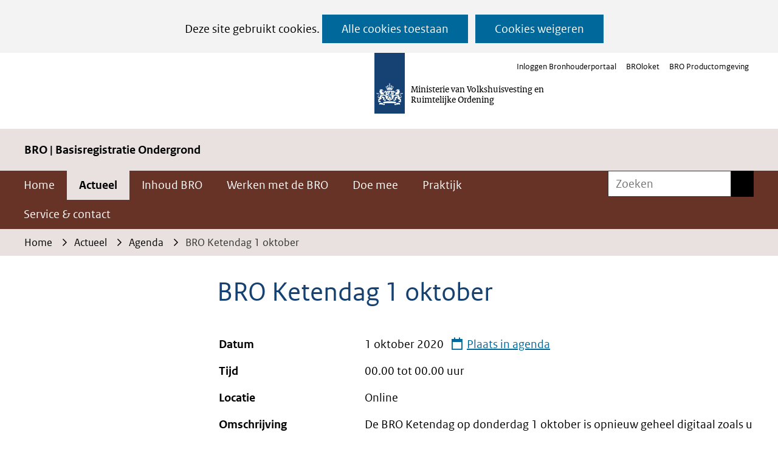

--- FILE ---
content_type: text/html; charset=utf-8
request_url: https://basisregistratieondergrond.nl/actueel/agenda/2020/10/bro-ketendag-1-oktober/
body_size: 13221
content:
<!DOCTYPE html>
<html lang="nl">
  <head prefix="og: http://ogp.me/ns# dcterms: http://purl.org/dc/terms/ overheid: http://standaarden.overheid.nl/owms/">
    <meta charset="utf-8">
    <meta name="viewport" content="initial-scale=1">
    <title>BRO Ketendag 1 oktober | Basisregistratieondergrond</title>
    <link rel="apple-touch-icon" href="https://basisregistratieondergrond.nl/apple-touch-icon.png">
    <link rel="icon" href="https://basisregistratieondergrond.nl/favicon.png"><!--[if IE]>
          <link rel="shortcut icon" href="https://basisregistratieondergrond.nl/favicon.ico" />
          <![endif]-->
    <meta name="msapplication-TileColor" content="#ffffff">
    <meta name="msapplication-TileImage" content="/publish/varianten/199/favicons/256x256_favicon.png">
    <link rel="canonical" href="https://basisregistratieondergrond.nl/actueel/agenda/2020/10/bro-ketendag-1-oktober/">
    <meta name="generator" content="iprox.">
    <link rel="author" href="mailto:teamwebsite@rws.nl">
    <meta name="google-site-verification" content="ahZhnGfIHYBJXHpTzDRlWMwihD_TF7218vwzBRrbPog">
    <meta name="description" content="Tijdens de BRO Ketendag wordt u op de hoogte gebracht van de technische resultaten van de afgelopen periode en de vorderingen van de BRO-standaarden."><!--OWMS-Kern-->
    <meta property="dcterms:identifier" content="https://basisregistratieondergrond.nl/actueel/agenda/2020/10/bro-ketendag-1-oktober/" datatype="dcterms:URI">
    <meta property="dcterms:title" content="BRO Ketendag 1 oktober">
    <meta property="dcterms:type" content="webpagina" datatype="overheid:informatietype">
    <meta property="dcterms:language" content="nl" datatype="dcterms:RFC4646">
    <meta property="overheid:authority" content="Rijkswaterstaat">
    <meta property="dcterms:creator" content="Rijkswaterstaat">
    <meta property="dcterms:modified" content="2020-09-15" datatype="dcterms:W3CDTF">
    <meta property="dcterms:available" content="start=2020-01-13;" datatype="dcterms:Period"><!--OWMS-Mantel-->
    <meta property="dcterms:description" content="Tijdens de BRO Ketendag wordt u op de hoogte gebracht van de technische resultaten van de afgelopen periode en de vorderingen van de BRO-standaarden.">
    <meta property="dcterms:publisher" content="Rijkswaterstaat">
    <meta property="og:locale" content="nl_NL">
    <meta property="og:title" content="BRO Ketendag 1 oktober">
    <meta property="og:type" content="article">
    <meta property="og:site_name" content="Basisregistratieondergrond">
    <meta property="og:url" content="https://basisregistratieondergrond.nl/actueel/agenda/2020/10/bro-ketendag-1-oktober/">
    <meta property="og:description" content="Tijdens de BRO Ketendag wordt u op de hoogte gebracht van de technische resultaten van de afgelopen periode en de vorderingen van de BRO-standaarden.">
    <link media="all" rel="stylesheet" href="/views/css/efca83bd12ccf17701834db8b3dac26e.css">
    <link media="all" rel="stylesheet" href="/views/css/fdba0747925a4f67a9235f58a5c219d8.css" class="id normalize">
    <link media="all" rel="stylesheet" href="/views/css/c973558c908038f1a72d11c8822eb54e.css" class="id basisregistratieondergrond-199dot31088">
    <link media="screen" rel="stylesheet" href="/views/css/c1d454e6d8a2848ff2f007baeffcfc5a.css" class="id basisregistratieondergrond-199dot31088">
    <link media="screen" rel="stylesheet" href="/views/css/b56de673c3dcccf32dd5942253d2d437.css">
    <link rel="stylesheet" href="/aspx/read.aspx?AppIdt=globalcss&amp;ItmIdts=0,237982,206136,206135,213538,307625,307625&amp;VldIdts=0,206116,206218,206877&amp;VarIdt=199">
    <script src="/views/js/a68d0b2d8f92052c361882933dea89b5.js"></script>
    <script><!--
window.piwikProTagmanagerId="fcac735c-ac05-4aea-953b-440961ac7efc";window.piwikProTagmanagerAddress="https://statistiek.rijksoverheid.nl/containers/";
//--></script>
    <script src="/views/js/cf1af0c2a4769187d1e923df69f7fa41.js"></script>
    <script><!--
var requiredFields=requiredFields||[],requiredLabels=requiredLabels||[];
//--></script>
  <body class="vew-rhs var-basisregistratieondergrond ipx-baseline rol-body main-has-layout-contentbreednav header-has-layout-header footer-has-layout-footerrijkshuisstijl right-aligned-list-images lazy-loading-images" data-breakpoints="[{&quot;className&quot;:&quot;large&quot;,&quot;minSize&quot;:1200,&quot;maxSize&quot;:99999},{&quot;className&quot;:&quot;medium&quot;,&quot;minSize&quot;:610,&quot;maxSize&quot;:1200},{&quot;className&quot;:&quot;small&quot;,&quot;minSize&quot;:0,&quot;maxSize&quot;:610}]" data-elt-breakpoints="[{ &quot;sizes&quot;:[444, 888], &quot;classNames&quot;:[&quot;elt-small&quot;, &quot;elt-medium&quot;, &quot;elt-large&quot;], &quot;selector&quot;: &quot;.grid-blok&quot; }]"><!--Google Tag Manager disabled: no id defined--><!--Start Piwik pro tag manager-->
    <script src="/views/js/a55facba6744e910aec9c28f2fae9de4.js"></script><!--End Piwik pro tag manager--><!--Google analytics 4 disabled: no id defined-->
    <div id="canvas" class="canvas evenement" data-ipx-pagetype="{&quot;alias&quot;:&quot;evenement&quot;}">
      <header data-ipx-pagetype="{&quot;alias&quot;:&quot;header&quot;}"><!--googleoff: all-->
        <div class="skiplink-wrapper skiplink-forward"><a class="skiplink visuallyhidden focusable" id="content-start_back" href="#content-start">Ga naar de inhoud</a></div>
        <div class="header rol-sectie-header grid-wrapper wrapper_12">
          <div class="grid-container container_12 grid-header" data-layout="{&quot;columns&quot;:12,&quot;block-columns&quot;:1,&quot;gutter&quot;:0,&quot;padding&quot;:10,&quot;grid-column-width&quot;:100,&quot;DimSiz&quot;:1200,&quot;MinSiz&quot;:100,&quot;MaxSiz&quot;:1500}">
            <div id="zone_206135_logo" class="grid-zone grid_12 z-logo z-rol-logo is-fullwidth-zone" data-layout="{&quot;columns&quot;:12,&quot;DimSiz&quot;:1200}">
              <div class="grid-row single-elt-row has-fullwidth-elt is-fullwidth-row rol-rij-logo rol-rij-logo">
                <div class="grid-blok grid_12 rol-logo type-logo full-width" id="Block_1613813" data-layout="{&quot;id&quot;:1613813,&quot;columns&quot;:12,&quot;DimSiz&quot;:1200,&quot;padding&quot;:30}">
                  <div class="grid-element">
                    <div class="grid-edge">
                      <div class="iprox-content no-icons image has-logo-with-text"><a href="https://basisregistratieondergrond.nl/"><span class="svg-with-text"><img data-sources="[{&quot;width&quot;:50,&quot;height&quot;:125,&quot;src&quot;:&quot;/publish/library/319/beeldmerk-rijksoverheid.svg&quot;}]" alt="beeldmerk Rijksoverheid" class="img-vector img_pagvld_1459298_0" width="50" height="125" src="/publish/library/319/beeldmerk-rijksoverheid.svg"><span class="logo-text"><span class="ministerie">Ministerie van Volkshuisvesting en Ruimtelijke Ordening</span></span></span></a></div>
                    </div>
                  </div>
                </div>
              </div>
              <div class="grid-row single-elt-row rol-rij-secundaire-navigatie rol-rij-blok">
                <div class="grid-blok grid_6 prefix_6 rol-secundaire-navigatie type-secundaire-navigatie" id="Block_1613818" data-layout="{&quot;id&quot;:1613818,&quot;columns&quot;:6,&quot;DimSiz&quot;:600,&quot;prefix&quot;:6,&quot;padding&quot;:30}">
                  <div class="grid-element">
                    <div class="grid-edge">
                      <nav id="secnav-1613818" aria-labelledby="nav-title-1613818" class="horizontaal-rechts sec-nav-mobile-insert-in-primnav">
                        <div class="grid-title elt-hidden-small elt-hidden-medium elt-hidden-large">
                          <div class="heading-elt heading-elt-nav"><a id="nav-title-1613818" class="secundaire-navigatie" href="#opensecnav" data-nosmoothanchor="true">Direct naar</a></div>
                        </div>
                        <div class="grid-inside menu-container">
                          <ul id="opensecnav">
                            <li><span class="menu-text"><a href="https://www.bronhouderportaal-bro.nl">Inloggen Bronhouderportaal</a></span>
                            <li><span class="menu-text"><a href="https://www.broloket.nl">BROloket</a></span>
                            <li><span class="menu-text"><a href="https://www.bro-productomgeving.nl/bpo/latest">BRO Productomgeving</a></span>
                          </ul>
                        </div>
                      </nav>
                    </div>
                  </div>
                </div>
              </div>
            </div>
            <div class="zone-clear-logo"></div>
            <div class="inner-header">
              <div id="zone_206135_afzender" class="grid-zone grid_12 z-afzender z-rol-afzender is-fullwidth-zone" data-layout="{&quot;columns&quot;:12,&quot;DimSiz&quot;:1200}">
                <div class="grid-row single-elt-row has-fullwidth-elt is-fullwidth-row rol-rij-informatief">
                  <div class="grid-blok grid_12 rol-informatief type-tekst" id="Block_1613822" data-layout="{&quot;id&quot;:1613822,&quot;columns&quot;:12,&quot;DimSiz&quot;:1200,&quot;padding&quot;:30}">
                    <div class="grid-element">
                      <div class="grid-edge">
                        <div class="grid-title">
                          <div class="heading-elt heading-elt-tekst">BRO | Basisregistratie Ondergrond</div>
                        </div>
                      </div>
                    </div>
                  </div>
                </div>
              </div>
              <div class="zone-clear-afzender"></div>
              <div id="zone_206135_navigatie" class="grid-zone grid_12 z-navigatie z-rol-navigatie is-fullwidth-zone" data-layout="{&quot;columns&quot;:12,&quot;DimSiz&quot;:1200}">
                <div class="grid-blok grid_9 rol-primaire-navigatie type-primaire-navigatie" id="Block_1613811" data-layout="{&quot;id&quot;:1613811,&quot;columns&quot;:9,&quot;DimSiz&quot;:900,&quot;padding&quot;:30}">
                  <div class="grid-element">
                    <div class="grid-edge">
                      <nav id="nav-1613811" class="bl-navbar bl-navbar-static navexpand-small navexpand-medium" data-nav-expanding="small medium">
                        <div class="grid-title elt-visible-small elt-visible-medium elt-hidden-large">
                          <div class="heading-elt heading-elt-nav"><button type="button" class="ipx-btn-link primaire-navigatie" aria-controls="openprimnav"><span id="nav-title-1613811">Menu</span></button></div>
                        </div>
                        <div class="grid-inside menu-container">
                          <ul id="openprimnav" aria-labelledby="nav-title-1613811" class="nav-eenvoudig">
                            <li class="bl-navitem"><span class="menu-text"><a id="navitem-6516817" class="primaire-navigatie-item" href="https://basisregistratieondergrond.nl/">Home</a></span>
                            <li class="bl-navitem active"><span class="menu-text"><a id="navitem-6516821" class="primaire-navigatie-item" aria-current="true" href="https://basisregistratieondergrond.nl/actueel/">Actueel</a></span>
                            <li class="bl-navitem"><span class="menu-text"><a id="navitem-6516820" class="primaire-navigatie-item" href="https://basisregistratieondergrond.nl/inhoud-bro/">Inhoud BRO</a></span>
                            <li class="bl-navitem"><span class="menu-text"><a id="navitem-6516826" class="primaire-navigatie-item" href="https://basisregistratieondergrond.nl/werken-bro/">Werken met de BRO</a></span>
                            <li class="bl-navitem"><span class="menu-text"><a id="navitem-6516827" class="primaire-navigatie-item" href="https://basisregistratieondergrond.nl/doe-mee/">Doe mee</a></span>
                            <li class="bl-navitem"><span class="menu-text"><a id="navitem-6516825" class="primaire-navigatie-item" href="https://basisregistratieondergrond.nl/praktijk/">Praktijk</a></span>
                            <li class="bl-navitem"><span class="menu-text"><a id="navitem-6516822" class="primaire-navigatie-item" href="https://basisregistratieondergrond.nl/service-contact/">Service &amp; contact</a></span>
                            <li class="bl-navitem sec-nav-item"><span class="menu-text"><a id="navitem-6516852" class="primaire-navigatie-item" href="https://www.bronhouderportaal-bro.nl">Inloggen Bronhouderportaal</a></span>
                            <li class="bl-navitem sec-nav-item"><span class="menu-text"><a id="navitem-6516863" class="primaire-navigatie-item" href="https://www.broloket.nl">BROloket</a></span>
                            <li class="bl-navitem sec-nav-item"><span class="menu-text"><a id="navitem-6516874" class="primaire-navigatie-item" href="https://www.bro-productomgeving.nl/bpo/latest">BRO Productomgeving</a></span>
                          </ul>
                        </div>
                      </nav>
                    </div>
                  </div>
                </div>
                <div class="grid-blok grid_3 rol-servicebalk type-servicebalk has-button-icons full-width" id="Block_1613816" data-layout="{&quot;id&quot;:1613816,&quot;columns&quot;:3,&quot;DimSiz&quot;:300,&quot;padding&quot;:30}">
                  <div class="grid-element">
                    <div class="grid-edge">
                      <div class="grid-inside">
                        <div class="zoekveld">
                          <form name="zoeken-form-1613816" id="zoeken-form-1613816" class="inline-form" action="https://basisregistratieondergrond.nl/vaste-onderdelen/zoeken/" method="get" novalidate><label for="zoeken-1613816" class="visuallyhidden">Zoeken</label><input type="text" name="zoeken_term" id="zoeken-1613816" placeholder="Zoeken"><button type="submit" class="zoek ipx-btn ipx-btn-neutral"><span class="visuallyhidden">Zoeken</span></button></form>
                        </div>
                      </div>
                    </div>
                  </div>
                </div>
              </div>
              <div class="zone-clear-navigatie"></div>
              <div id="zone_206135_sitepad" class="grid-zone grid_12 z-sitepad z-rol-sitepad is-fullwidth-zone" data-layout="{&quot;columns&quot;:12,&quot;DimSiz&quot;:1200}">
                <div class="grid-row single-elt-row has-fullwidth-elt is-fullwidth-row rol-rij-servicebalk rol-rij-blok">
                  <div class="grid-blok grid_12 rol-servicebalk type-servicebalk has-button-icons full-width" id="Block_1613820" data-layout="{&quot;id&quot;:1613820,&quot;columns&quot;:12,&quot;DimSiz&quot;:1200,&quot;padding&quot;:30}">
                    <div class="grid-element">
                      <div class="grid-edge">
                        <div class="grid-inside">
                          <nav class="bread-crumb elt-hidden-none" aria-label="Broodkruimelnavigatie">
                            <div class="bread-crumb-wrapper">
                              <ol itemscope itemtype="http://schema.org/BreadcrumbList" class="kruimelpad">
                                <li itemprop="itemListElement" itemscope itemtype="http://schema.org/ListItem" class="item"><a itemprop="item" href="https://basisregistratieondergrond.nl/"><span itemprop="name">Home</span></a>
                                  <meta itemprop="position" content="1"><span class="bread-crumb-separator" aria-hidden="true"> ›</span>
                                <li itemprop="itemListElement" itemscope itemtype="http://schema.org/ListItem" class="item"><a itemprop="item" href="https://basisregistratieondergrond.nl/actueel/"><span itemprop="name">Actueel</span></a>
                                  <meta itemprop="position" content="2"><span class="bread-crumb-separator" aria-hidden="true"> ›</span>
                                <li itemprop="itemListElement" itemscope itemtype="http://schema.org/ListItem" class="item"><a itemprop="item" href="https://basisregistratieondergrond.nl/actueel/agenda/"><span itemprop="name">Agenda</span></a>
                                  <meta itemprop="position" content="3"><span class="bread-crumb-separator" aria-hidden="true"> ›</span>
                                <li itemprop="itemListElement" itemscope itemtype="http://schema.org/ListItem" class="item laatste nolink" aria-current="page"><span itemprop="name">BRO Ketendag 1 oktober</span>
                                  <meta itemprop="position" content="4">
                              </ol>
                            </div>
                          </nav>
                        </div>
                      </div>
                    </div>
                  </div>
                </div>
              </div>
              <div class="zone-clear-sitepad"></div>
            </div>
          </div>
          <div class="layout-clear clear"></div>
        </div><!--googleon: all-->
      </header>
      <main data-pagetitle="BRO Ketendag 1 oktober" data-ipx-pagetype="{&quot;alias&quot;:&quot;evenement&quot;}">
        <div id="content-start" tabindex="-1"></div>
        <div id="content" class="main rol-sectie-main grid-wrapper wrapper_12 expand-to-page">
          <div class="grid-container container_12 grid-contentbreednav has-link-icons has-list-icons" data-layout="{&quot;columns&quot;:12,&quot;block-columns&quot;:1,&quot;gutter&quot;:0,&quot;padding&quot;:10,&quot;grid-column-width&quot;:100,&quot;DimSiz&quot;:1200,&quot;MinSiz&quot;:100,&quot;MaxSiz&quot;:1500}">
            <div id="zone_237982_content" class="grid-zone grid_9 push_3 z-content z-rol-content" data-layout="{&quot;columns&quot;:9,&quot;DimSiz&quot;:900,&quot;push&quot;:3}">
              <div class="grid-blok grid_9 rol-paginatitel type-titel" data-layout="{&quot;columns&quot;:9,&quot;DimSiz&quot;:900}">
                <div class="grid-element">
                  <div class="grid-edge">
                    <h1 class="grid-title">BRO Ketendag 1 oktober<span class="submode"></span></h1>
                  </div>
                </div>
              </div>
              <div class="grid-blok grid_9 rol-inhoud type-entry" data-layout="{&quot;columns&quot;:9,&quot;DimSiz&quot;:900}">
                <div class="grid-element">
                  <div class="grid-edge">
                    <div class="grid-inside">
                      <div class="iprox-content">
                        <dl class="meta dl-horizontal">
                          <dt class="label startdatum value">Datum
                          <dd class="value startdatum value"><time datetime="2020-10-01T00:00:00">1 oktober 2020</time> <a class="calendar" href="https://basisregistratieondergrond.nl/actueel/agenda/2020/10/bro-ketendag-1-oktober/?vcal=true"><span class="calendar-text">Plaats in agenda</span></a>
                          <dt class="label starttijd value">Tijd
                          <dd class="value starttijd value">00.00 tot <time itemprop="endDate" datetime="2020-10-01T00:00:00">00.00</time> uur
                          <dt class="label locatie value">Locatie
                          <dd class="value locatie value">
                            <div class="iprox-plain iprox-content">Online</div>
                          <dt class="label omschrijving value">Omschrijving
                          <dd class="value omschrijving value">
                            <div class="iprox-rich-content iprox-content">
                              <p>De BRO Ketendag op donderdag 1 oktober is opnieuw geheel digitaal zoals u van ons gewend bent. U bent ook gewend dat wij een vast ritme aanhouden van een ketendag iedere 4 weken. We wijken daar bij uitzondering ditmaal van af in verband met het SIKB congres op donderdag 24 september.</p>
                              <p>Op <strong>donderdag 1 oktober</strong> staan vier sessies gepland:</p>
                              <ul>
                                <li><span class="li-content">Softwareleveranciersoverleg</span>
                                <li><span class="li-content">Ketendemo door de productowners van ketenteams</span>
                                <li><span class="li-content">Reviewsessie standaarden domein Bodem- en grondonderzoek</span>
                                <li><span class="li-content">Reviewsessie standaarden domein Mijnbouwwet</span>
                              </ul>
                              <p>Om u niet belasten met te veel sessies op een dag, zijn de reviewsessies van het Grondwaterdomein gepland op <strong>dinsdag 29 september:</strong></p>
                              <ul>
                                <li><span class="li-content">Reviewsessie standaarden domein Grondwaterdomeinen deel 1</span>
                                <li><span class="li-content">Reviewsessie standaarden domein Grondwaterdomeinen deel 2<br></span>
                              </ul>
                              <p>We zitten nu in een standaardisatiefase zitten waarin de grondwater-onderwerpen, waaraan we werken, heel divers zijn. We willen recht doen aan de inhoud en het belang om over die onderwerpen van gedachten te wisselen met stakeholders. We onderkennen daarnaast dat niet alle deelnemers  evenveel affiniteit hebben met de verschillende onderwerpen. Daarom knippen we de grondwater reviewsessie op in twee delen.</p>
                            </div>
                          <dt class="label meer_informatie value">Meer informatie
                          <dd class="value meer_informatie value">
                            <div class="iprox-rich-content iprox-content">
                              <h2 id="h8280a6d4-2693-4615-9f24-4948ff095503">Programma</h2>
                              <h2 id="h82c2f995-d55f-4193-aeaf-a1130be83746"><strong>Donderdag 1 oktober | 9.30 - 10.30 uur | sofwareleveranciersoverleg</strong></h2>
                              <p>Dit overleg, dat technisch-functioneel georiënteerd is, organiseren wij 4 tot 5 maal per jaar om de samenwerking tussen softwareontwikkelaars en de makers van de BRO te bevorderen. Vaste onderwerpen in dit overleg zijn de beschikbare koppelvlakken en eindgebruikersfaciliteiten, planning en inhoud van de ketentesten, innovaties voor aan- en uitlevering en wijzigingen op bestaande functionaliteiten. Tot slot dient dit overleg uiteraard ook als open kanaal voor feedback. Dit overleg zal de nadruk liggen op de ketentesten voor de Tranche-3 registratieobjecten, waaronder de voortgang van de ketentest voor het grondwatermonitoringdomein welke half september is gestart.</p>
                              <h3 id="hba893d8d-c43c-435d-a633-5c1c708fceb5"><strong>Voor wie?</strong></h3>
                              <p>IT Experts en softwareleveranciers die software ontwikkelen welke aansluit op de BRO, zowel bij de productie en aanlevering als bij de uitgifte van de ondergronddata.</p>
                              <h2 id="hcfe90420-7992-46e7-bf2e-d1071d71ef63"><strong>Donderdag 1 oktober | 11.00 - 12.00 uur | Ketendemo BRO</strong></h2>
                              <p>Tijdens de ketendemo BRO ziet u, zoveel mogelijk live, de technische resultaten die we in de afgelopen 4 weken tot stand hebben gebracht. Doel van deze demo is dat wij feedback ontvangen voor de (door)ontwikkeling van onze producten. Aan het eind van de sessie presenteren wij de roadmap voor de komende periode.</p>
                              <p>In deze demo staat het domein Grondwatermonitoring, met daarin de grondwaterstanden en -kwaliteitsgegevens, centraal. Voor deze registratieobjecten loopt nu een ketentest waarna de voorzieningen gereed worden gemaakt voor livegang. Het BROloket heeft de aanvullende functionaliteit gemaakt om de verschillende registratieobjecten binnen dit domein in samenhang op te kunnen vragen en zal in deze demo een eerste werkend product laten zien.</p>
                              <h3 id="h2c907366-a062-4fd5-b1b2-461ddb320b81"><strong>Voor wie?</strong></h3>
                              <p>Iedereen die vanuit een technisch perspectief actief is bij het beheren, verzamelen, leveren, opvragen en gebruiken van ondergronddata, vanuit Ingenieurs- en adviesbureaus, waterschappen, provincies, gemeenten, Rijkswaterstaat, bouw- en aannemersbedrijven, architectenbureaus, natuurbeheerorganisaties, scholen, universiteiten en burgers.</p>
                              <h2 id="h30ad148e-a74c-4e46-934a-101042aa4960"><strong>Donderdag 1 oktober | 12.00 - 13.30 uur | Lunchtijd - wandeling, gezond huismenu</strong></h2>
                              <h2 id="h12bb6d5f-d7d0-4082-a988-97d7d20585b3"><strong>Donderdag 1 oktober | 13.30 - 14.30 uur | Reviewsessie domein Bodem- &amp; Grondonderzoek</strong></h2>
                              <p>Tijdens deze sprint is met name gewerkt aan de standaard voor het Toegepast Geologisch booronderzoek welke catalogus in oktober/november in publieke consultatie zal gaan. We nemen u tijdens deze sessie mee in de aspecten waar we binnen het Toegepaste Geologisch booronderzoek mee te maken hebben en geven daarbij een toelichting hoe we tot inhoudelijke keuzes gekomen zijn.</p>
                              <p>Verder geven we u een eerste terugkoppeling van de publieke consultatie van de boormonsteranalyses binnen het Geologisch booronderzoek, welke tot eind september loopt.</p>
                              <h3 id="h69d97c96-5de7-462f-a8f3-c231c6b06b32"><strong>Voor wie?</strong></h3>
                              <p>Voor iedereen met inhoudelijke kennis als het gaat om productie en gebruik van Booronderzoek: opdrachtgevers, opdrachtnemers, producenten (boorfirma, beschrijver, lab-analist, etc.) afnemers en gebruikers, softwareleveranciers.</p>
                              <h2 id="h4e9a4d08-79d5-4a66-8ffc-71478aa8e3dc"><strong>Donderdag 1 oktober | 15.00 - 16.00 uur | Reviewsessie domein Mijnbouwwet</strong></h2>
                              <p>In deze sprint is gewerkt aan de scope voor het Mijnbouwwetdomein en de gegevenscatalogus voor de Mijnbouwwerken. Voor de mijnbouwwerken is gewerkt aan het definiëren van de Internationale standaarden, de boortrajecten en de nauwkeurigheid van de data. Verder is een start gemaakt voor de Mijnbouwgangen. Aan het eind van de sessie blikken we vooruit naar de inhoud van de komende sprints voor dit domein.</p>
                              <h3 id="hc9bf6747-a3b6-4b92-b0c6-792191bfee92"><strong>Voor wie?</strong></h3>
                              <p>Iedereen die generieke informatie omtrent de mijnbouwwet en mijnbouwwerken nodig heeft voor zijn of haar beleid. Dan gaat het met name om liggingsgegevens. Daarnaast is vanzelfsprekend van belang voor beheerders van deze ondergrondgegevens aangezien deze in de BRO worden opgenomen.</p>
                              <h2 id="h0b5319c0-f4da-4e02-8923-431da1744230"><strong>Dinsdag 29 september | 14.00 - 15.00 uur | Reviewsessie Grondwaterdomeinen deel 1</strong></h2>
                              <p>In het eerste deel, voor de pauze,  behandelen we standaardisatievoortgang van het registratieobject Formatieweerstandonderzoek. Dit betreft de geo-ohmkabel (zoutwachter) metingen en elektromagnetische metingen in grondwatermonitoringputten, gericht op zoet/zout onderzoek. De gegevensinhoud en catalogus van dit registratieobject worden in deze sprint afgerond en gereed gemaakt voor de Publieke Consultatie in oktober. We gebruiken, ter introductie hiervan, dit uur voor een uitgebreide toelichting op de gegevensstandaard van dit registratieobject.</p>
                              <h3 id="h5a97b59a-d58a-4b88-9b13-5e5d6a741bbd"><strong>Voor wie?</strong></h3>
                              <p>Iedereen die betrokken is bij inwinning en gebruik van gegevens  t.a.v. grondwaterbeheer : overheden drinkwaterbedrijven, advies- en ingenieursbureaus, afnemers en gebruikers, softwareleveranciers.</p>
                              <h2 id="hb1833e1f-c718-42df-be02-bdb49b11c905"><strong>Dinsdag 29 september | 15.30 - 16.30 uur | Reviewsessie standaardisatie - Grondwaterdomeinen deel 2</strong></h2>
                              <p>In het tweede deel staat de standaardisatie van de registratieobjecten Model Grondwaterspiegeldiepte (de moderne versie van de grondwatertrappenkaart van WENR) en  het Grondwatergebruiksysteem (de onttrekkings- en infiltratieputten en bodemenergiesystemen) op de agenda. We bespreken de voortgang en ontvangen hierop graag uw feedback.  Aan het eind van de sessie geven we een doorkijkje naar wat de komende periode aan bod komt.</p>
                              <h3 id="hf3e88b44-0e30-4abf-a74b-4b61554d60a5"><strong>Voor wie?</strong></h3>
                              <p>Iedereen die betrokken is bij inwinning en gebruik van gegevens  t.a.v. grondwaterbeheer : overheden drinkwaterbedrijven, advies- en ingenieursbureaus, afnemers en gebruikers, softwareleveranciers.</p>
                            </div>
                          <dt class="label aanmelden value">Aanmelden
                          <dd class="value aanmelden value">
                            <div class="iprox-rich-content iprox-content">
                              <h2 id="h600f776b-8a28-430a-9e5d-3e45b5c1fd45"><strong>Zonder aanmelding geen deelname</strong></h2>
                              <p>Alle sessies worden digitaal aangeboden. U kunt via het aanmeldformulier doorgeven aan welke sessie(s) u wil deelnemen. Een dag voorafgaand aan de sessies ontvangt u per mail instructies om deel te nemen. Via onderstaande link kunt u zich aanmelden<strong>. </strong>Aanmelden voor de sessies op 1 oktober kan tot woensdagmiddag 30 september. Aanmelden voor de twee sessies van het Grondwaterdomein kan tot maandagmiddag 28 september.</p>
                              <ul>
                                <li><span class="li-content">Aanmelden BRO Ketendag</span>
                              </ul>
                            </div>
                        </dl>
                      </div>
                    </div>
                  </div>
                </div>
              </div><br class="end-of-zone">
            </div>
            <div class="zone-clear-content"></div>
            <div id="zone_237982_nav" class="grid-zone grid_3 pull_9 z-nav z-rol-nav" data-layout="{&quot;columns&quot;:3,&quot;DimSiz&quot;:300,&quot;pull&quot;:9}">
              <div data-layout="{&quot;columns&quot;:3,&quot;DimSiz&quot;:300}" class="grid-blok grid_3 rol-navigatiebalk type-navigatiebalk no-nav-items">
                <div class="grid-element">
                  <div class="grid-edge">
                    <div class="grid-inside"></div>
                  </div>
                </div>
              </div><br class="end-of-zone">
            </div>
          </div>
          <div class="layout-clear clear"></div>
        </div>
      </main>
      <footer data-ipx-pagetype="{&quot;alias&quot;:&quot;footer&quot;}"><!--googleoff: all-->
        <div class="footer rol-sectie-footer grid-wrapper wrapper_12">
          <div class="grid-container container_12 grid-footerrijkshuisstijl has-list-icons" data-layout="{&quot;columns&quot;:12,&quot;block-columns&quot;:1,&quot;gutter&quot;:0,&quot;padding&quot;:10,&quot;grid-column-width&quot;:100,&quot;DimSiz&quot;:1200,&quot;MinSiz&quot;:100,&quot;MaxSiz&quot;:1500}">
            <div id="zone_206136_share" class="grid-zone grid_12 z-share z-rol-share is-fullwidth-zone" data-layout="{&quot;columns&quot;:12,&quot;DimSiz&quot;:1200}">
              <div class="grid-blok grid_12 rol-knoppen-specials type-linkslist has-list-icons" data-layout="{&quot;columns&quot;:12,&quot;DimSiz&quot;:1200}">
                <div class="grid-element">
                  <div class="grid-edge">
                    <div class="grid-title visuallyhidden">
                      <div class="heading-elt heading-elt-social">Delen</div>
                    </div>
                    <div class="grid-inside">
                      <ul class="iprox-content button-specials horizontal">
                        <li><span class="li-content"><a class="externLink facebook focusable" href="https://www.facebook.com/sharer.php?u=https%3a%2f%2fbasisregistratieondergrond.nl%2factueel%2fagenda%2f2020%2f10%2fbro-ketendag-1-oktober%2f&amp;t=Tijdens%20de%20BRO%20Ketendag%20wordt%20u%20op%20de%20hoogte%20gebracht%20van%20de%20technische%20resultaten%20van%20de%20afgelopen%20periode%20en%20de%20vorderingen%20van%20de%20BRO-standaarden."><span class="special-btn-text share-text">Delen op Facebook</span></a></span>
                        <li><span class="li-content"><a class="externLink linkedin focusable" href="https://www.linkedin.com/shareArticle?mini=true&amp;url=https%3a%2f%2fbasisregistratieondergrond.nl%2factueel%2fagenda%2f2020%2f10%2fbro-ketendag-1-oktober%2f&amp;title=BRO%20Ketendag%201%20oktober&amp;ro=false&amp;summary=Tijdens%20de%20BRO%20Ketendag%20wordt%20u%20op%20de%20hoogte%20gebracht%20van%20de%20technische%20resultaten%20van%20de%20afgelopen%20periode%20en%20de%20vorderingen%20van%20de%20BRO-standaarden."><span class="special-btn-text share-text">Delen op LinkedIn</span></a></span>
                        <li><span class="li-content"><a class="externLink x-social focusable" href="https://x.com/intent/tweet?text=BRO%20Ketendag%201%20oktober&amp;url=https%3a%2f%2fbasisregistratieondergrond.nl%2factueel%2fagenda%2f2020%2f10%2fbro-ketendag-1-oktober%2f"><span class="special-btn-text share-text">Delen op X</span></a></span>
                        <li><span class="li-content"><a class="importLink pdf focusable pdfcreate" rel="nofollow" href="#"><span class="special-btn-text share-text"><abbr>Download PDF</abbr></span></a></span>
                      </ul>
                    </div>
                  </div>
                </div>
              </div><br class="end-of-zone">
            </div>
            <div class="zone-clear-share"></div>
            <div id="zone_206136_afzender" class="grid-zone grid_12 z-afzender z-rol-afzender is-fullwidth-zone" data-layout="{&quot;columns&quot;:12,&quot;DimSiz&quot;:1200}">
              <div class="grid-row single-elt-row has-fullwidth-elt is-fullwidth-row rol-rij-logo rol-rij-logo">
                <div class="grid-blok grid_12 rol-logo type-logo full-width" id="Block_2404423" data-layout="{&quot;id&quot;:2404423,&quot;columns&quot;:12,&quot;DimSiz&quot;:1200,&quot;padding&quot;:30}">
                  <div class="grid-element">
                    <div class="grid-edge">
                      <div class="iprox-content image no-icons"></div>
                    </div>
                  </div>
                </div>
              </div>
            </div>
            <div class="zone-clear-afzender"></div>
            <div class="zone-clear-paginawaardering"></div>
            <div id="zone_206136_content" class="grid-zone grid_12 z-content z-rol-content is-fullwidth-zone" data-layout="{&quot;columns&quot;:12,&quot;DimSiz&quot;:1200}">
              <div class="grid-blok grid_6 rol-tekst type-tekst" id="Block_2404426" data-layout="{&quot;id&quot;:2404426,&quot;columns&quot;:6,&quot;DimSiz&quot;:600,&quot;padding&quot;:30}">
                <div class="grid-element">
                  <div class="grid-edge">
                    <div class="grid-title">
                      <h2>Over ons</h2>
                    </div>
                    <div class="grid-inside description-inside">
                      <div class="iprox-content iprox-rich-content description">
                        <p><em>Dit is de website van het <a class="siteLink ptlandingspagina" href="https://basisregistratieondergrond.nl/vaste-onderdelen/landingspagina/">Programma Basisregistratie Ondergrond</a>. Het programma werkt aan een landelijke voorziening met betrouwbare  informatie over de Nederlandse bodem en ondergrond, die voor iedereen toegankelijk is.</em></p>
                        <p>Onze partners:</p>
                        <p><img alt="Afbeelding partners van de BRO" data-sources="[{&quot;width&quot;:220,&quot;height&quot;:46,&quot;src&quot;:&quot;/publish/pages/206604/220px/schermopname-42-.jpg&quot;,&quot;sizeClass&quot;:&quot;size_220px&quot;},{&quot;width&quot;:460,&quot;height&quot;:96,&quot;src&quot;:&quot;/publish/pages/206604/460px/schermopname-42-.jpg&quot;,&quot;sizeClass&quot;:&quot;size_460px&quot;},{&quot;width&quot;:720,&quot;height&quot;:150,&quot;src&quot;:&quot;/publish/pages/206604/720px/schermopname-42-.jpg&quot;,&quot;sizeClass&quot;:&quot;size_720px&quot;},{&quot;width&quot;:920,&quot;height&quot;:191,&quot;src&quot;:&quot;/publish/pages/206604/920px/schermopname-42-.jpg&quot;,&quot;sizeClass&quot;:&quot;size_920px&quot;},{&quot;width&quot;:1120,&quot;height&quot;:233,&quot;src&quot;:&quot;/publish/pages/206604/schermopname-42-.png&quot;}]" data-id="206604" id="img_pagvld_2055695_0" class="img_pagvld_2055695_0" width="1120" height="233" src="/publish/pages/206604/220px/schermopname-42-.jpg"></p>
                      </div>
                    </div>
                  </div>
                </div>
              </div>
              <div class="grid-blok grid_3 rol-informatief type-tekst" id="Block_2404418" data-layout="{&quot;id&quot;:2404418,&quot;columns&quot;:3,&quot;DimSiz&quot;:300,&quot;padding&quot;:30}">
                <div class="grid-element">
                  <div class="grid-edge">
                    <div class="grid-title">
                      <h2>Contact</h2>
                    </div>
                    <div class="grid-inside description-inside">
                      <div class="iprox-content iprox-rich-content description">
                        <p>Met vragen en opmerkingen kun je contact opnemen via het <a class="siteLink ptenquete" href="https://basisregistratieondergrond.nl/service-contact/formulieren/contactformulier/">contactformulier</a>.</p>
                        <h3 id="ha2a9a24a-5604-4044-be8f-4c5b4dc106ee">Volg ons</h3>
                        <p><a href="https://basisregistratieondergrond.nl/maillijsten/mailinglist-bro-nieuwsbrief/" class="externLink"><img alt="Newsletter" data-sources="[{&quot;width&quot;:20,&quot;height&quot;:20,&quot;src&quot;:&quot;/publish/pages/206604/newsletter.png&quot;}]" data-id="206604" id="img_pagvld_2055692_0" class="img_pagvld_2055692_0" width="20" height="20" src="/publish/pages/206604/newsletter.png"> Nieuwsbrief</a></p>
                        <p><a href="https://www.linkedin.com/company/basisregistratieondergrond/" class="externLink"><img alt="LinkedIn" data-sources="[{&quot;width&quot;:20,&quot;height&quot;:20,&quot;src&quot;:&quot;/publish/pages/206604/linkedin_1.png&quot;}]" data-id="206604" id="img_pagvld_2055692_1" class="img_pagvld_2055692_1" width="20" height="20" src="/publish/pages/206604/linkedin_1.png"> LinkedIn</a></p>
                        <p><a title="Youtube-kanaal" href="https://www.youtube.com/channel/UCzDFZ6R4PbovPOAa-yaIpmw/featured" class="externLink"><img alt="Youtube" data-sources="[{&quot;width&quot;:20,&quot;height&quot;:20,&quot;src&quot;:&quot;/publish/pages/206604/youtube_1.png&quot;}]" data-id="206604" id="img_pagvld_2055692_2" class="img_pagvld_2055692_2" width="20" height="20" src="/publish/pages/206604/youtube_1.png"> YouTube-kanaal</a></p>
                        <h4 id="h74c8cfeb-a1aa-4304-b26c-ce1137d226d0">BRO: transparant  - overzichtelijk -  toegankelijk</h4>
                        <p><a href="https://basisregistratieondergrond.nl/english/about-key-registry/" class="externLink"><em>BRO-website in het Engels</em></a></p>
                      </div>
                    </div>
                  </div>
                </div>
              </div>
              <div id="Block_2404431" data-layout="{&quot;id&quot;:2404431,&quot;columns&quot;:3,&quot;DimSiz&quot;:300,&quot;padding&quot;:30}" class="grid-blok grid_3 rol-navigatie type-navigatie no-nav-items">
                <div class="grid-element">
                  <div class="grid-edge">
                    <div class="grid-title has-no-icon">
                      <h2>Over deze site</h2>
                    </div>
                    <div class="grid-inside">
                      <nav aria-labelledby="grid-title-2404431" class="navigatie-blok max-level-1">
                        <ul class="nav-items iprox-content">
                          <li><span class="li-content"><a class="header" href="https://basisregistratieondergrond.nl/vaste-onderdelen/site/persoonsgegevens/">Persoonsgegevens</a></span>
                          <li><span class="li-content"><a class="header" href="https://basisregistratieondergrond.nl/vaste-onderdelen/site/toegankelijkheid-0/">Toegankelijkheid</a></span>
                          <li><span class="li-content"><a class="header infomilactueeldisclaimer" href="https://basisregistratieondergrond.nl/vaste-onderdelen/site/verantwoording/">Verantwoording</a></span>
                          <li><span class="li-content"><a class="header" href="https://basisregistratieondergrond.nl/vaste-onderdelen/site/persvoorlichting/">Persvoorlichting</a></span>
                          <li><span class="li-content"><a class="header" href="https://minbzk.sitearchief.nl/?subsite=basisregistratieondergrond">Archief</a></span>
                        </ul>
                      </nav>
                    </div>
                  </div>
                </div>
              </div>
            </div>
            <div class="zone-clear-content"></div>
          </div>
          <div class="layout-clear clear"></div>
        </div><!--googleon: all-->
      </footer>
    </div>
    <script><!--
var itmIdt="237982",envIdt="2",varIdt="199";
//--></script>
    <script src="/views/js/b11754f1d329785b462be1d10f80365e.js"></script>
    <script src="/aspx/read.aspx?AppIdt=reference-lists&amp;SitIdt=236"></script>
    <script src="/views/js/72e3232929f06329281a7411adb193ab.js"></script>
    <script src="/views/js/2b54a631079b4928f29594b286d2530e.js" class="id basisregistratieondergrond"></script>
    <script src="/views/js/7acc408fdf41f9ea02b10528145e2814.js"></script>
    <script type="application/ld+json">{  "@context": "https://schema.org",  "@type": "Event",  "name":"BRO Ketendag 1 oktober","startDate": "2020-10-01T00:00:00", "endDate": "2020-10-01T00:00:00","description":"De BRO Ketendag op donderdag 1 oktober is opnieuw geheel digitaal zoals u van ons gewend bent. U bent ook gewend dat wij een vast ritme aanhouden van een ketendag iedere 4 weken. We wijken daar bij uitzondering ditmaal van af in verband met het SIKB congres op donderdag 24 september. Op donderdag 1 oktober staan vier sessies gepland: Softwareleveranciersoverleg Ketendemo door de productowners van ketenteams Reviewsessie standaarden domein Bodem- en grondonderzoek Reviewsessie standaarden domein Mijnbouwwet Om u niet belasten met te veel sessies op een dag, zijn de reviewsessies van het Grondwaterdomein gepland op dinsdag 29 september: Reviewsessie standaarden domein Grondwaterdomeinen deel 1 Reviewsessie standaarden domein Grondwaterdomeinen deel 2 We zitten nu in een standaardisatiefase zitten waarin de grondwater-onderwerpen, waaraan we werken, heel divers zijn. We willen recht doen aan de inhoud en het belang om over die onderwerpen van gedachten te wisselen met stakeholders. We onderkennen daarnaast dat niet alle deelnemers  evenveel affiniteit hebben met de verschillende onderwerpen. Daarom knippen we de grondwater reviewsessie op in twee delen.","eventAttendanceMode": "https://schema.org/OfflineEventAttendanceMode","location": {  "@type": "Place",  "name":"Online"},"offers": {  "@type": "Free"},"organizer": {  "@type": "Person",  "name":"Talitha Lemmen"},  "eventStatus": "https://schema.org/EventScheduled"}</script>

--- FILE ---
content_type: text/css
request_url: https://basisregistratieondergrond.nl/aspx/read.aspx?AppIdt=globalcss&ItmIdts=0,237982,206136,206135,213538,307625,307625&VldIdts=0,206116,206218,206877&VarIdt=199
body_size: 783
content:
#img_varvld_5801_0,.img_varvld_5801_0{width:256px;max-width:256px;height:256px;max-height:256px}.achtergrond_img_varvld_5801_0{background-image:url(/publish/varianten/199/favicon.png)}#img_varvld_5801_0.size_152px,.img_varvld_5801_0.size_152px{width:152px;max-width:152px;height:152px;max-height:152px}.achtergrond_img_varvld_5801_0.size_152px{background-image:url(/publish/varianten/199/152px/favicon.jpg)}#img_varvld_5819_0,.img_varvld_5819_0{width:579px;max-width:579px;height:300px;max-height:300px}.achtergrond_img_varvld_5819_0{background-image:url(/publish/varianten/199/logo-bro.png)}#img_varvld_5819_0.size_172px,.img_varvld_5819_0.size_172px{width:172px;max-width:172px;height:89px;max-height:89px}.achtergrond_img_varvld_5819_0.size_172px{background-image:url(/publish/varianten/199/172px/logo-bro.jpg)}#img_varvld_5819_0.size_364px,.img_varvld_5819_0.size_364px{width:364px;max-width:364px;height:188px;max-height:188px}.achtergrond_img_varvld_5819_0.size_364px{background-image:url(/publish/varianten/199/364px/logo-bro.jpg)}#img_varvld_5824_0,.img_varvld_5824_0{width:579px;max-width:579px;height:300px;max-height:300px}.achtergrond_img_varvld_5824_0{background-image:url(/publish/varianten/199/logo-bro_1.png)}#img_varvld_5824_0.size_172px,.img_varvld_5824_0.size_172px{width:172px;max-width:172px;height:89px;max-height:89px}.achtergrond_img_varvld_5824_0.size_172px{background-image:url(/publish/varianten/199/172px/logo-bro_1.jpg)}#img_varvld_5824_0.size_364px,.img_varvld_5824_0.size_364px{width:364px;max-width:364px;height:188px;max-height:188px}.achtergrond_img_varvld_5824_0.size_364px{background-image:url(/publish/varianten/199/364px/logo-bro_1.jpg)}#img_itmvld_12852_0,.img_itmvld_12852_0{width:1200px;max-width:1200px;height:285px;max-height:285px}.achtergrond_img_itmvld_12852_0{background-image:url(/publish/items/206116/header-website-breder.png)}#img_itmvld_12852_0.size_220px,.img_itmvld_12852_0.size_220px{width:220px;max-width:220px;height:52px;max-height:52px}.achtergrond_img_itmvld_12852_0.size_220px{background-image:url(/publish/items/206116/220px/header-website-breder.jpg)}#img_itmvld_12852_0.size_460px,.img_itmvld_12852_0.size_460px{width:460px;max-width:460px;height:109px;max-height:109px}.achtergrond_img_itmvld_12852_0.size_460px{background-image:url(/publish/items/206116/460px/header-website-breder.jpg)}#img_itmvld_12852_0.size_720px,.img_itmvld_12852_0.size_720px{width:720px;max-width:720px;height:171px;max-height:171px}.achtergrond_img_itmvld_12852_0.size_720px{background-image:url(/publish/items/206116/720px/header-website-breder.jpg)}#img_itmvld_12852_0.size_940px,.img_itmvld_12852_0.size_940px{width:940px;max-width:940px;height:223px;max-height:223px}.achtergrond_img_itmvld_12852_0.size_940px{background-image:url(/publish/items/206116/940px/header-website-breder.jpg)}#img_itmvld_21682_0,.img_itmvld_21682_0{width:2111px;max-width:2111px;height:451px;max-height:451px}.achtergrond_img_itmvld_21682_0{background-image:url(/publish/items/206218/actueel-header-2110x450.png)}#img_itmvld_21682_0.size_1200px,.img_itmvld_21682_0.size_1200px{width:1200px;max-width:1200px;height:256px;max-height:256px}.achtergrond_img_itmvld_21682_0.size_1200px{background-image:url(/publish/items/206218/1200px/actueel-header-2110x450.jpg)}#img_itmvld_21682_0.size_220px,.img_itmvld_21682_0.size_220px{width:220px;max-width:220px;height:47px;max-height:47px}.achtergrond_img_itmvld_21682_0.size_220px{background-image:url(/publish/items/206218/220px/actueel-header-2110x450.jpg)}#img_itmvld_21682_0.size_460px,.img_itmvld_21682_0.size_460px{width:460px;max-width:460px;height:98px;max-height:98px}.achtergrond_img_itmvld_21682_0.size_460px{background-image:url(/publish/items/206218/460px/actueel-header-2110x450.jpg)}#img_itmvld_21682_0.size_720px,.img_itmvld_21682_0.size_720px{width:720px;max-width:720px;height:153px;max-height:153px}.achtergrond_img_itmvld_21682_0.size_720px{background-image:url(/publish/items/206218/720px/actueel-header-2110x450.jpg)}#img_itmvld_21682_0.size_940px,.img_itmvld_21682_0.size_940px{width:940px;max-width:940px;height:200px;max-height:200px}.achtergrond_img_itmvld_21682_0.size_940px{background-image:url(/publish/items/206218/940px/actueel-header-2110x450.jpg)}#img_pagvld_1459298_0,.img_pagvld_1459298_0{width:50px;max-width:50px;height:125px;max-height:125px}.achtergrond_img_pagvld_1459298_0{background-image:url(/publish/library/319/beeldmerk-rijksoverheid.svg)}#img_pagvld_2055692_0,.img_pagvld_2055692_0{width:20px;max-width:20px;height:20px;max-height:20px}.achtergrond_img_pagvld_2055692_0{background-image:url(/publish/pages/206604/newsletter.png)}#img_pagvld_2055692_1,.img_pagvld_2055692_1{width:20px;max-width:20px;height:20px;max-height:20px}.achtergrond_img_pagvld_2055692_1{background-image:url(/publish/pages/206604/linkedin_1.png)}#img_pagvld_2055692_2,.img_pagvld_2055692_2{width:20px;max-width:20px;height:20px;max-height:20px}.achtergrond_img_pagvld_2055692_2{background-image:url(/publish/pages/206604/youtube_1.png)}#img_pagvld_2055693_0,.img_pagvld_2055693_0{width:201px;max-width:201px;height:104px;max-height:104px}.achtergrond_img_pagvld_2055693_0{background-image:url(/publish/pages/206604/bro_logo_text_rgb.png)}#img_pagvld_2055695_0,.img_pagvld_2055695_0{width:1120px;max-width:1120px;height:233px;max-height:233px}.achtergrond_img_pagvld_2055695_0{background-image:url(/publish/pages/206604/schermopname-42-.png)}#img_pagvld_2055695_0.size_220px,.img_pagvld_2055695_0.size_220px{width:220px;max-width:220px;height:46px;max-height:46px}.achtergrond_img_pagvld_2055695_0.size_220px{background-image:url(/publish/pages/206604/220px/schermopname-42-.jpg)}#img_pagvld_2055695_0.size_460px,.img_pagvld_2055695_0.size_460px{width:460px;max-width:460px;height:96px;max-height:96px}.achtergrond_img_pagvld_2055695_0.size_460px{background-image:url(/publish/pages/206604/460px/schermopname-42-.jpg)}#img_pagvld_2055695_0.size_720px,.img_pagvld_2055695_0.size_720px{width:720px;max-width:720px;height:150px;max-height:150px}.achtergrond_img_pagvld_2055695_0.size_720px{background-image:url(/publish/pages/206604/720px/schermopname-42-.jpg)}#img_pagvld_2055695_0.size_920px,.img_pagvld_2055695_0.size_920px{width:920px;max-width:920px;height:191px;max-height:191px}.achtergrond_img_pagvld_2055695_0.size_920px{background-image:url(/publish/pages/206604/920px/schermopname-42-.jpg)}

--- FILE ---
content_type: text/xml; charset=utf-8
request_url: https://basisregistratieondergrond.nl/?xdl=/views/global/xdl/countpage&ItmIdt=237982&EnvIdt=2&referrer=
body_size: -350
content:
<?xml version="1.0" encoding="utf-8"?>
<data>
  <page count="184" />
</data>